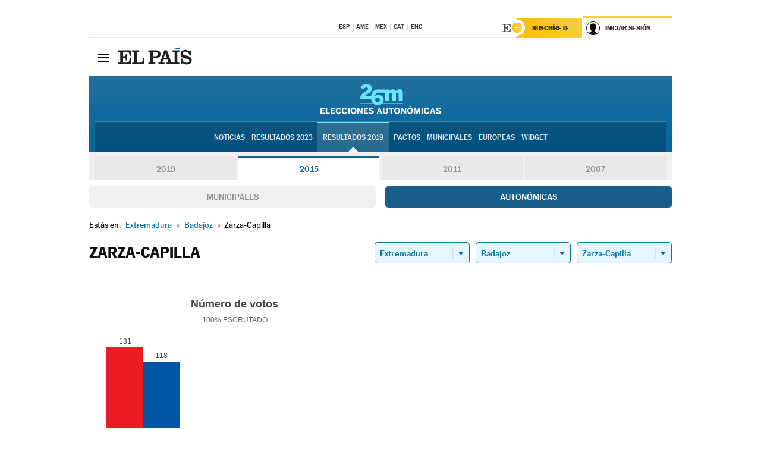

--- FILE ---
content_type: application/x-javascript;charset=utf-8
request_url: https://smetrics.elpais.com/id?d_visid_ver=5.5.0&d_fieldgroup=A&mcorgid=2387401053DB208C0A490D4C%40AdobeOrg&mid=42781321350108863882058311659354785505&ts=1768968318728
body_size: -39
content:
{"mid":"42781321350108863882058311659354785505"}

--- FILE ---
content_type: application/x-javascript
request_url: https://resultados.elpais.com/elecciones/2015/autonomicas/10/06/161.js2
body_size: 15
content:
EPETjsonElectionsCallback({"porciento_escrutado":"100","votos":{"abstenciones":{"porcentaje":"11.99","cantidad":"38"},"blancos":{"porcentaje":"0.72","cantidad":"2"},"nulos":{"porcentaje":"0","cantidad":"0"},"contabilizados":{"porcentaje":"88.01","cantidad":"279"}},"ts":"0","tipo_sitio":"5","convocatoria":"2015","nombre_sitio":"Zarza-Capilla","resultados":{"partido":[{"votos_porciento":"46.95","votos_numero":"131","id_partido":"4350","nombre":"PSOE"},{"votos_porciento":"42.29","votos_numero":"118","id_partido":"4253","nombre":"PP"},{"votos_porciento":"4.66","votos_numero":"13","id_partido":"4543","nombre":"PODEMOS"},{"votos_porciento":"2.87","votos_numero":"8","id_partido":"2417","nombre":"GANEMOS-IU-LV"},{"votos_porciento":"1.08","votos_numero":"3","id_partido":"5163","nombre":"UPyD"},{"votos_porciento":"1.08","votos_numero":"3","id_partido":"1456","nombre":"C's"},{"votos_porciento":"0.36","votos_numero":"1","id_partido":"2257","nombre":"eX"}],"numero_partidos":"7"}});